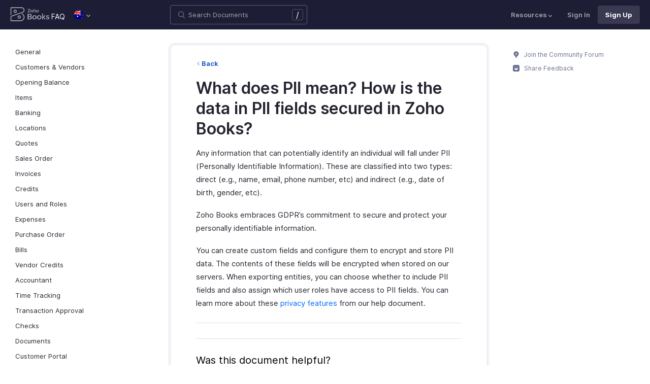

--- FILE ---
content_type: image/svg+xml
request_url: https://www.zoho.com/books/images/ue-resources/header/help-doc.svg
body_size: -585
content:
<svg xmlns="http://www.w3.org/2000/svg" xml:space="preserve" viewBox="0 0 512 512"><path d="M437 75C388.7 26.6 324.4 0 256 0S123.3 26.6 75 75C26.6 123.3 0 187.6 0 256s26.6 132.7 75 181c48.4 48.4 112.6 75 181 75s132.7-26.6 181-75c48.4-48.4 75-112.6 75-181s-26.6-132.7-75-181zM256 456c-110.3 0-200-89.7-200-200S145.7 56 256 56s200 89.7 200 200-89.7 200-200 200z"/><path d="M252.6 107c-34.1 0-65 18.9-80.5 49.3l49.8 25.5c5.9-11.6 17.7-18.8 30.7-18.8 19 0 34.4 15.4 34.4 34.4s-15.4 34.4-34.4 34.4h-28V311h56v-27.6c36.2-11.8 62.4-45.9 62.4-86 0-49.8-40.5-90.4-90.4-90.4zM252.6 351c-15.5 0-28 12.5-28 28s12.5 28 28 28 28-12.5 28-28-12.5-28-28-28z"/></svg>

--- FILE ---
content_type: image/svg+xml
request_url: https://www.zoho.com/books/images/ue-resources/header/videos.svg
body_size: -818
content:
<svg xmlns="http://www.w3.org/2000/svg" xml:space="preserve" viewBox="0 0 512 512"><path d="M256 512c-68.4 0-132.7-26.6-181-75C26.6 388.7 0 324.4 0 256S26.6 123.3 75 75C123.3 26.6 187.6 0 256 0s132.7 26.6 181 75c48.4 48.4 75 112.6 75 181s-26.6 132.7-75 181c-48.3 48.4-112.6 75-181 75zm0-456C145.7 56 56 145.7 56 256s89.7 200 200 200 200-89.7 200-200S366.3 56 256 56z"/><path d="M199.8 168.1v175.8l148.4-81.6"/></svg>